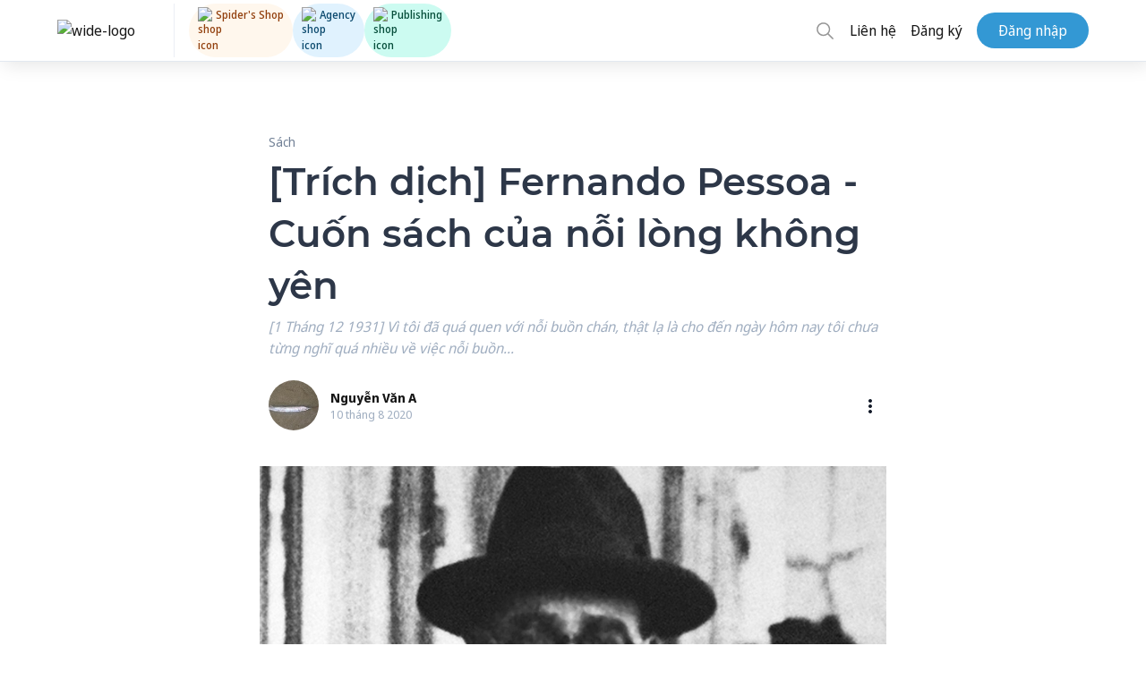

--- FILE ---
content_type: application/javascript; charset=UTF-8
request_url: https://spiderum.com/common-es2015.9334217406c259ab11e0.js
body_size: 10381
content:
(window.webpackJsonp=window.webpackJsonp||[]).push([[0],{"1gdk":function(e,t,n){"use strict";n.d(t,"a",(function(){return l}));var r=n("EM62"),i=n("2kYt"),o=n("AytR"),a=n("YtkY"),s=n("sEIs"),c=n("8Ev0"),u=n("wOF8");let l=(()=>{class e{constructor(e,t,n,r,i){this._platformId=e,this.document=t,this._router=n,this._auth=r,this._api=i,this.auth_spiderum=o.a.AUTH_SPIDERUM}canActivate(e,t){return this._api.tokenFetched?(this._auth.isAuthenticated()||(this.document.location.href=this.auth_spiderum+"sso?redirectUrl="+this.document.location.href),!0):this._auth.observableUser.pipe(Object(a.a)(e=>{if(e)return!0;Object(i.v)(this._platformId)&&location.assign(this.auth_spiderum+"sso?redirectUrl="+window.location.href)}))}}return e.\u0275fac=function(t){return new(t||e)(r.qc(r.P),r.qc(i.d),r.qc(s.c),r.qc(c.a),r.qc(u.a))},e.\u0275prov=r.cc({token:e,factory:e.\u0275fac,providedIn:"root"}),e})()},"2K0V":function(e,t,n){"use strict";n.d(t,"b",(function(){return i})),n.d(t,"a",(function(){return o})),n.d(t,"c",(function(){return a}));const r={left:{name:"left",icon:'<?xml version="1.0" encoding="utf-8"?>\n        \x3c!-- Generator: Adobe Illustrator 23.0.0, SVG Export Plug-In . SVG Version: 6.00 Build 0)  --\x3e\n        <svg height="17" width="17" version="1.1" id="Layer_1" xmlns="http://www.w3.org/2000/svg" xmlns:xlink="http://www.w3.org/1999/xlink" x="0px" y="0px"\n           viewBox="0 0 510.2 510.2" style="enable-background:new 0 0 510.2 510.2;" xml:space="preserve">\n        <g>\n          <path d="M37.1,221.5h344.1c12.7,0,23-10.3,23-22.9c0-12.7-10.3-22.9-23-22.9H37.1c-12.7,0-23,10.3-23,22.9\n            C14.2,211.2,24.4,221.5,37.1,221.5z"/>\n          <path d="M37.1,108.3h436c12.7,0,23-10.3,23-22.9s-10.3-22.9-23-22.9h-436c-12.7,0-23,10.3-23,22.9S24.4,108.3,37.1,108.3z"/>\n          <path d="M37.1,334.7h436c12.7,0,23-10.3,23-22.9c0-12.7-10.3-22.9-23-22.9h-436c-12.7,0-23,10.3-23,22.9\n            C14.2,324.4,24.4,334.7,37.1,334.7z"/>\n          <path d="M37.1,447.9h344.1c12.7,0,23-10.3,23-22.9c0-12.7-10.3-22.9-23-22.9H37.1c-12.7,0-23,10.3-23,22.9\n            C14.2,437.6,24.4,447.9,37.1,447.9z"/>\n        </g>\n        </svg>'},center:{name:"center",icon:'<?xml version="1.0" encoding="utf-8"?>\n        \x3c!-- Generator: Adobe Illustrator 23.0.0, SVG Export Plug-In . SVG Version: 6.00 Build 0)  --\x3e\n        <svg height="17" width="17" version="1.1" id="Layer_1" xmlns="http://www.w3.org/2000/svg" xmlns:xlink="http://www.w3.org/1999/xlink" x="0px" y="0px"\n           viewBox="0 0 510.2 510.2" style="enable-background:new 0 0 510.2 510.2;" xml:space="preserve">\n        <g>\n          <path d="M427.2,221.5H83.1c-12.7,0-23-10.3-23-22.9c0-12.7,10.3-22.9,23-22.9h344.1c12.7,0,23,10.3,23,22.9\n            C450.1,211.2,439.9,221.5,427.2,221.5z"/>\n          <path d="M473.1,108.3h-436c-12.7,0-23-10.3-23-22.9s10.3-22.9,23-22.9h436c12.7,0,23,10.3,23,22.9S485.8,108.3,473.1,108.3z"/>\n          <path d="M473.1,334.7h-436c-12.7,0-23-10.3-23-22.9c0-12.7,10.3-22.9,23-22.9h436c12.7,0,23,10.3,23,22.9\n            C496.1,324.4,485.8,334.7,473.1,334.7z"/>\n          <path d="M427.2,447.9H83.1c-12.7,0-23-10.3-23-22.9c0-12.7,10.3-22.9,23-22.9h344.1c12.7,0,23,10.3,23,22.9\n            C450.1,437.6,439.9,447.9,427.2,447.9z"/>\n        </g>\n        </svg>'},right:{name:"right",icon:'<?xml version="1.0" encoding="utf-8"?>\n        \x3c!-- Generator: Adobe Illustrator 23.0.0, SVG Export Plug-In . SVG Version: 6.00 Build 0)  --\x3e\n        <svg height="17" width="17" version="1.1" id="Layer_1" xmlns="http://www.w3.org/2000/svg" xmlns:xlink="http://www.w3.org/1999/xlink" x="0px" y="0px"\n           viewBox="0 0 510.2 510.2" style="enable-background:new 0 0 510.2 510.2;" xml:space="preserve">\n        <g>\n          <path d="M473.1,221.5H129c-12.7,0-23-10.3-23-22.9c0-12.7,10.3-22.9,23-22.9h344.1c12.7,0,23,10.3,23,22.9\n            C496.1,211.2,485.8,221.5,473.1,221.5z"/>\n          <path d="M473.1,108.3h-436c-12.7,0-23-10.3-23-22.9s10.3-22.9,23-22.9h436c12.7,0,23,10.3,23,22.9S485.8,108.3,473.1,108.3z"/>\n          <path d="M473.1,334.7h-436c-12.7,0-23-10.3-23-22.9c0-12.7,10.3-22.9,23-22.9h436c12.7,0,23,10.3,23,22.9\n            C496.1,324.4,485.8,334.7,473.1,334.7z"/>\n          <path d="M473.1,447.9H129c-12.7,0-23-10.3-23-22.9s10.3-22.9,23-22.9h344.1c12.7,0,23,10.3,23,22.9S485.8,447.9,473.1,447.9z"/>\n        </g>\n        </svg>'},justify:{name:"justify",icon:'<?xml version="1.0" encoding="UTF-8" standalone="no"?>\n        <!DOCTYPE svg PUBLIC "-//W3C//DTD SVG 1.1//EN" "http://www.w3.org/Graphics/SVG/1.1/DTD/svg11.dtd">\n        <svg version="1.1" xmlns="http://www.w3.org/2000/svg" xmlns:xlink="http://www.w3.org/1999/xlink" preserveAspectRatio="xMidYMid meet" viewBox="0 0 17 17" width="17" height="17"><defs><path d="M1.42 7.38C0.89 7.38 0.47 7.04 0.47 6.62C0.47 6.19 0.89 5.85 1.42 5.85C2.83 5.85 14.17 5.85 15.58 5.85C16.11 5.85 16.53 6.2 16.53 6.62C16.53 7.04 16.11 7.38 15.58 7.38C12.75 7.38 2.83 7.38 1.42 7.38Z" id="a1sJnwIRpT"></path><path d="M1.24 3.61C0.81 3.61 0.47 3.27 0.47 2.85C0.47 2.43 0.81 2.08 1.24 2.08C2.69 2.08 14.31 2.08 15.76 2.08C16.19 2.08 16.53 2.43 16.53 2.85C16.53 3.27 16.19 3.61 15.76 3.61C12.86 3.61 2.69 3.61 1.24 3.61Z" id="a5D3wAKxrI"></path><path d="M1.24 11.15C0.81 11.15 0.47 10.81 0.47 10.39C0.47 9.97 0.81 9.63 1.24 9.63C2.69 9.63 14.31 9.63 15.76 9.63C16.19 9.63 16.53 9.97 16.53 10.39C16.53 10.81 16.19 11.15 15.76 11.15C12.86 11.15 2.69 11.15 1.24 11.15Z" id="ajH3KQAW3"></path><path d="M1.42 14.92C0.89 14.92 0.47 14.58 0.47 14.16C0.47 13.74 0.89 13.4 1.42 13.4C2.83 13.4 14.17 13.4 15.58 13.4C16.11 13.4 16.53 13.74 16.53 14.16C16.53 14.58 16.11 14.92 15.58 14.92C12.75 14.92 2.83 14.92 1.42 14.92Z" id="hfhnEF6sh"></path></defs><g><g><g><use xlink:href="#a1sJnwIRpT" opacity="1" fill="currentColor" fill-opacity="1"></use><g><use xlink:href="#a1sJnwIRpT" opacity="1" fill-opacity="0" stroke="#000000" stroke-width="1" stroke-opacity="0"></use></g></g><g><use xlink:href="#a5D3wAKxrI" opacity="1" fill="currentColor" fill-opacity="1"></use><g><use xlink:href="#a5D3wAKxrI" opacity="1" fill-opacity="0" stroke="#000000" stroke-width="1" stroke-opacity="0"></use></g></g><g><use xlink:href="#ajH3KQAW3" opacity="1" fill="currentColor" fill-opacity="1"></use><g><use xlink:href="#ajH3KQAW3" opacity="1" fill-opacity="0" stroke="#000000" stroke-width="1" stroke-opacity="0"></use></g></g><g><use xlink:href="#hfhnEF6sh" opacity="1" fill="currentColor" fill-opacity="1"></use><g><use xlink:href="#hfhnEF6sh" opacity="1" fill-opacity="0" stroke="#000000" stroke-width="1" stroke-opacity="0"></use></g></g></g></g></svg>'}},i=r.left.name,o={alignmentButton:"alignment-button",settingsButtonActive:"alignment-button--active",alignment:{left:"ce-paragraph--left",center:"ce-paragraph--center",right:"ce-paragraph--right",justify:"ce-paragraph--justify"}},a=(e,t)=>{const n=document.createElement("div");return Object.values(r).map(r=>{const i=document.createElement("div");return i.classList.add("cdx-settings-button"),i.classList.add(o.alignmentButton),i.innerHTML=r.icon,i.classList.toggle(o.settingsButtonActive,r.name===e),n.appendChild(i),i.addEventListener("click",()=>{t(r.name),document.querySelectorAll(o.alignmentButton).forEach((e,t)=>{e.classList.remove(o.settingsButtonActive),i.classList.add(o.settingsButtonActive)})}),i}),n}},"4nKp":function(e,t,n){"use strict";n.d(t,"a",(function(){return o}));var r=n("EM62"),i=n("va5A");n("e7Al");let o=(()=>{class e{}return e.\u0275fac=function(t){return new(t||e)},e.\u0275mod=r.ec({type:e}),e.\u0275inj=r.dc({imports:[[i.a]]}),e})()},"5qun":function(e,t,n){"use strict";n.d(t,"b",(function(){return p})),n.d(t,"a",(function(){return h}));var r=n("vobO"),i=n("EM62"),o=n("AytR"),a=n("ZTXN"),s=n("IdLP"),c=n("J+dc"),u=n("peLq"),l=n("wOF8"),d=n("6LU3"),f=n("8Ev0");const p={behance:{display_name:"Behance",icon:"fa-behance",name:"behance"},dribbble:{display_name:"Dribbble",icon:"fa-dribbble",name:"dribbble"},facebook:{display_name:"Facebook",icon:"fa-facebook-square",name:"facebook"},flickr:{display_name:"Flickr",icon:"fa-flickr",name:"flickr"},github:{display_name:"Github",icon:"fa-github",name:"github"},gitlab:{display_name:"Gitlab",icon:"fa-gitlab",name:"gitlab"},googlePlus:{display_name:"Google+",icon:"fa-google-plus",name:"googlePlus"},instagram:{display_name:"Instagram",icon:"fa-instagram",name:"instagram"},linkedin:{display_name:"LinkedIn",icon:"fa-linkedin",name:"linkedin"},pinterest:{display_name:"Pinterest",icon:"fa-pinterest",name:"pinterest"},quora:{display_name:"Quora",icon:"fa-quora",name:"quora"},reddit:{display_name:"Reddit",icon:"fa-reddit-alien",name:"reddit"},skype:{display_name:"Skype",icon:"fa-skype",name:"skype"},soundcloud:{display_name:"Soundcloud",icon:"fa-soundcloud",name:"soundcloud"},tumblr:{display_name:"Tumblr",icon:"fa-tumblr",name:"tumblr"},twitter:{display_name:"Twitter",icon:"fa-twitter",name:"twitter"},youtube:{display_name:"Youtube",icon:"fa-youtube",name:"youtube"},website:{display_name:"Website",icon:"fa-globe",name:"website"}};let h=(()=>{class e{constructor(e,t,n,r){this._api=e,this._cookieService=t,this._auth=n,this._http=r,this.retrievedProfile$=new a.a,this.userProfileUpdated$=new a.a,this.userBioUpdated$=new a.a}getUsernameFromCookies(){var e;return this._currentUserData=this._auth.user,null===(e=this._currentUserData)||void 0===e?void 0:e.name}getCurrentUserProfile(){const e=this.getUsernameFromCookies();e&&this._api.get(`api/v2/user/getUserNumberDataInfo?profile_name=${e}`).pipe(Object(c.a)(1)).subscribe(e=>{this._userProfile=e,this.retrievedProfile$.next(Object.assign({},this._userProfile))},e=>{console.log(e)})}checkCustomDomain(e){return this._api.get("api/v2/user/checkCustomDomain?profile_name="+e)}updateUserProfile(e){return this._api.post("api/v2/user/updateUserProfile",e)}updateUserEmail(e,t){return this._api.post("api/v2/user/updateUserEmail",{email:e,confirmPassword:t})}updateUserPassword(e,t,n){return this._api.post("api/v2/user/updateUserPassword",{oldPassword:e,newPassword:t,confirmNewPassword:n})}updateUserSetting(e){return console.log("data",e),this._api.post("api/v2/user/updateUserSetting",e)}updateUserBio(e){return this._api.post("api/v2/user/updateUserBio",e)}upload(e,t){return s.a.create(n=>{const r=new FormData,i=new XMLHttpRequest;for(let e=0;e<t.length;e++)r.append("linkupload",t[e],t[e].name);i.onreadystatechange=()=>{4===i.readyState&&(200===i.status?(n.next(JSON.parse(i.response)),n.complete()):n.error(i.response))},i.upload.onprogress=e=>{},i.open("POST",e,!0);const o=this._cookieService.get(u.a.AUTH_TOKEN_KEY);o&&i.setRequestHeader("Authorization","Bearer "+o),i.send(r)})}disconnectFacebook(){const e=this._cookieService.get(u.a.AUTH_TOKEN_KEY),t=`${o.a.AUTH_SPIDERUM}facebook/disconnect`;let n=new r.d;return e&&(n=n.set("Authorization","Bearer "+e)),this._http.post(t,{},{headers:n})}connectFacebook(e){const t=this._cookieService.get(u.a.AUTH_TOKEN_KEY),n=`${o.a.AUTH_SPIDERUM}facebook/connect`;let i=new r.d({});return t&&(i=i.set("Authorization","Bearer "+t)),this._http.post(n,{access_token:e},{headers:i})}}return e.\u0275fac=function(t){return new(t||e)(i.qc(l.a),i.qc(d.a),i.qc(f.a),i.qc(r.b))},e.\u0275prov=i.cc({token:e,factory:e.\u0275fac}),e})()},ABdC:function(e,t,n){"use strict";n.d(t,"b",(function(){return r})),n.d(t,"a",(function(){return i}));const r=(e,t=null,n={})=>{const r=document.createElement(e);return Array.isArray(t)?r.classList.add(...t):t&&r.classList.add(t),Object.keys(n).forEach(e=>{r[e]=n[e]}),r},i=({appName:e,author:t,profileLink:n})=>{const i=r("div","unsplash__image-credits"),o=r("div",null,{innerHTML:"by ",style:"display: inline;"}),a=r("a","",{href:`${n}?utm_source=${e}&utm_medium=referral`,innerHTML:t,target:"_blank"}),s=r("div",null,{innerHTML:" on ",style:"display: inline;"}),c=r("a","",{href:`https://unsplash.com/?utm_source=${e}&utm_medium=referral`,innerHTML:"Unsplash",target:"_blank"});return i.appendChild(o),i.appendChild(a),i.appendChild(s),i.appendChild(c),i}},PnC4:function(e,t,n){"use strict";n.d(t,"a",(function(){return r}));const r=[{name:"dockLeft",icon:'<svg version="1.1" id="Layer_1" xmlns="http://www.w3.org/2000/svg" xmlns:xlink="http://www.w3.org/1999/xlink" x="0px" y="0px"\n    width="25" height="25" viewBox="0 0 500 500" style="enable-background:new 0 0 500 500;" xml:space="preserve">\n<path d="M287.8,89c-0.1,0-0.3,0-0.4,0c-8.6,0.1-15.5,7.2-15.4,15.8c0.1,8.6,7.2,15.5,15.8,15.4h155.1c0.1,0,0.3,0,0.4,0\n\tc8.6-0.1,15.5-7.2,15.4-15.8c-0.1-8.6-7.2-15.5-15.8-15.4H287.8z M180,131.8c-6.4,0-12.5,2.6-16.5,7.2c-3.6,4-5.6,9.3-5.6,14.9\n\tc0,5.6,2,10.9,5.6,14.9c4.1,4.6,10.1,7.2,16.5,7.2s12.5-2.6,16.5-7.2c3.6-4,5.6-9.3,5.6-14.9c0-5.6-2-10.9-5.6-14.9\n\tC192.5,134.4,186.5,131.8,180,131.8z M177.6,151.9c0.7-0.8,1.8-1.3,2.4-1.3c0.6,0.1,1.7,0.5,2.4,1.3c0.4,0.4,0.9,1.1,0.9,2\n\ts-0.5,1.5-0.9,2c-0.7,0.8-1.8,1.3-2.4,1.3c-0.6-0.1-1.7-0.5-2.4-1.3c-0.4-0.4-0.9-1.1-0.9-2S177.2,152.4,177.6,151.9z M208.3,89\n\tH78.1c-20.2,0-36.6,16.4-36.6,36.6v130.2c0,20.2,16.4,36.6,36.6,36.6h130.2c20.2,0,36.6-16.4,36.6-36.6V125.7\n\tC244.9,105.4,228.5,89,208.3,89z M213.3,213.3L196,196.6l-0.5-0.5c-5.5-5.3-12.6-8.2-20.2-8.2c-7.6,0-14.8,2.9-20.2,8.2l-5.1,4.9\n\tl-26.6-25.7c-5.5-5.3-12.6-8.2-20.2-8.2c-7.5,0-14.6,2.9-20.1,8l-10.1,9.7v-59.3c0-2.9,2.2-5,5-5h130.2c2.9,0,5,2.2,5,5V213.3z\n\t M73.1,228.9l30.1-29.1l24.1,23.3l-39.1,37.8H78.1c-2.9,0-5-2.2-5-5V228.9z M57.5,322.4c-0.1,0-0.3,0-0.4,0\n\tc-8.6,0.1-15.5,7.2-15.4,15.8s7.2,15.5,15.8,15.4h385.4c0.1,0,0.3,0,0.4,0c8.6-0.1,15.5-7.2,15.4-15.8c-0.1-8.6-7.2-15.5-15.8-15.4\n\tH57.5z M57.5,379.8c-0.1,0-0.3,0-0.4,0c-8.6,0.1-15.5,7.2-15.4,15.8c0.1,8.6,7.2,15.5,15.8,15.4h385.4c0.1,0,0.3,0,0.4,0\n\tc8.6-0.1,15.5-7.2,15.4-15.8c-0.1-8.6-7.2-15.5-15.8-15.4H57.5z M287.8,150c-0.1,0-0.3,0-0.4,0c-8.6,0.1-15.5,7.2-15.4,15.8\n\tc0.1,8.6,7.2,15.5,15.8,15.4h155.1c0.1,0,0.3,0,0.4,0c8.6-0.1,15.5-7.2,15.4-15.8c-0.1-8.6-7.2-15.5-15.8-15.4H287.8z M287.8,262\n\tc-0.1,0-0.3,0-0.4,0c-8.6,0.1-15.5,7.2-15.4,15.8c0.1,8.6,7.2,15.5,15.8,15.4h155.1c0.1,0,0.3,0,0.4,0c8.6-0.1,15.5-7.2,15.4-15.8\n\tc-0.1-8.6-7.2-15.5-15.8-15.4H287.8z M287.8,207c-0.1,0-0.3,0-0.4,0c-8.6,0.1-15.5,7.2-15.4,15.8c0.1,8.6,7.2,15.5,15.8,15.4h155.1\n\tc0.1,0,0.3,0,0.4,0c8.6-0.1,15.5-7.2,15.4-15.8c-0.1-8.6-7.2-15.5-15.8-15.4H287.8z"/>\n</svg>\n',title:"C\u0103n tr\xe1i"},{name:"stretched",icon:'<svg width="25" height="25" fill="#000000" xmlns="http://www.w3.org/2000/svg"  viewBox="0 0 48 48"><path d="M 11.5 6 C 8.4802259 6 6 8.4802259 6 11.5 L 6 17.5 A 1.50015 1.50015 0 1 0 9 17.5 L 9 11.5 C 9 10.101774 10.101774 9 11.5 9 L 17.5 9 A 1.50015 1.50015 0 1 0 17.5 6 L 11.5 6 z M 30.5 6 A 1.50015 1.50015 0 1 0 30.5 9 L 36.5 9 C 37.898226 9 39 10.101774 39 11.5 L 39 17.5 A 1.50015 1.50015 0 1 0 42 17.5 L 42 11.5 C 42 8.4802259 39.519774 6 36.5 6 L 30.5 6 z M 7.4765625 28.978516 A 1.50015 1.50015 0 0 0 6 30.5 L 6 36.5 C 6 39.519774 8.4802259 42 11.5 42 L 17.5 42 A 1.50015 1.50015 0 1 0 17.5 39 L 11.5 39 C 10.101774 39 9 37.898226 9 36.5 L 9 30.5 A 1.50015 1.50015 0 0 0 7.4765625 28.978516 z M 40.476562 28.978516 A 1.50015 1.50015 0 0 0 39 30.5 L 39 36.5 C 39 37.898226 37.898226 39 36.5 39 L 30.5 39 A 1.50015 1.50015 0 1 0 30.5 42 L 36.5 42 C 39.519774 42 42 39.519774 42 36.5 L 42 30.5 A 1.50015 1.50015 0 0 0 40.476562 28.978516 z"/></svg>',title:"K\xe9o d\xe0i"},{name:"expanded",icon:'<svg width="20" height="20" viewBox="0 0 17 10" xmlns="http://www.w3.org/2000/svg"><path d="M13.568 5.925H4.056l1.703 1.703a1.125 1.125 0 0 1-1.59 1.591L.962 6.014A1.069 1.069 0 0 1 .588 4.26L4.38.469a1.069 1.069 0 0 1 1.512 1.511L4.084 3.787h9.606l-1.85-1.85a1.069 1.069 0 1 1 1.512-1.51l3.792 3.791a1.069 1.069 0 0 1-.475 1.788L13.514 9.16a1.125 1.125 0 0 1-1.59-1.591l1.644-1.644z"/></svg>',title:"M\u1edf r\u1ed9ng"},{name:"dockRight",icon:'<svg version="1.1" id="Layer_1" xmlns="http://www.w3.org/2000/svg" xmlns:xlink="http://www.w3.org/1999/xlink" x="0px" y="0px"\n    width="25" height="25" viewBox="0 0 500 500" style="enable-background:new 0 0 500 500;" xml:space="preserve">\n   <path d="M57.3,89c-8.6-0.1-15.7,6.8-15.8,15.4c-0.1,8.6,6.8,15.7,15.4,15.8c0.1,0,0.3,0,0.4,0h155.1c8.6,0.1,15.7-6.8,15.8-15.4\n     s-6.8-15.7-15.4-15.8c-0.1,0-0.3,0-0.4,0H57.3z M393.9,131.8c-6.4,0-12.5,2.6-16.5,7.2c-3.6,4-5.6,9.3-5.6,14.9\n     c0,5.6,2,10.9,5.6,14.9c4.1,4.6,10.1,7.2,16.5,7.2s12.5-2.6,16.5-7.2c3.6-4,5.6-9.3,5.6-14.9c0-5.6-2-10.9-5.6-14.9\n     C406.3,134.4,400.3,131.8,393.9,131.8z M391.4,151.9c0.7-0.8,1.8-1.3,2.4-1.3c0.6,0.1,1.7,0.5,2.4,1.3c0.4,0.4,0.9,1.1,0.9,2\n     s-0.5,1.5-0.9,2c-0.7,0.8-1.8,1.3-2.4,1.3c-0.6-0.1-1.7-0.5-2.4-1.3c-0.4-0.4-0.9-1.1-0.9-2S391,152.4,391.4,151.9z M422.1,89H291.9\n     c-20.2,0-36.6,16.4-36.6,36.6v130.2c0,20.2,16.4,36.6,36.6,36.6h130.2c20.2,0,36.6-16.4,36.6-36.6V125.7\n     C458.8,105.4,442.3,89,422.1,89z M427.1,213.3l-17.3-16.7l-0.5-0.5c-5.5-5.3-12.6-8.2-20.2-8.2c-7.6,0-14.8,2.9-20.2,8.2l-5.1,4.9\n     l-26.6-25.7c-5.5-5.3-12.6-8.2-20.2-8.2c-7.5,0-14.6,2.9-20.1,8l-10.1,9.7v-59.3c0-2.9,2.2-5,5-5h130.2c2.9,0,5,2.2,5,5V213.3z\n      M286.9,228.9l30.1-29.1l24.1,23.3L302,260.9h-10.1c-2.9,0-5-2.2-5-5V228.9z M57.3,322.4c-8.6-0.1-15.7,6.8-15.8,15.4\n     c-0.1,8.6,6.8,15.7,15.4,15.8c0.1,0,0.3,0,0.4,0h385.4c8.6,0.1,15.7-6.8,15.8-15.4c0.1-8.6-6.8-15.7-15.4-15.8c-0.1,0-0.3,0-0.4,0\n     H57.3z M57.3,379.8c-8.6-0.1-15.7,6.8-15.8,15.4c-0.1,8.6,6.8,15.7,15.4,15.8c0.1,0,0.3,0,0.4,0h385.4c8.6,0.1,15.7-6.8,15.8-15.4\n     c0.1-8.6-6.8-15.7-15.4-15.8c-0.1,0-0.3,0-0.4,0H57.3z M57.3,150c-8.6-0.1-15.7,6.8-15.8,15.4c-0.1,8.6,6.8,15.7,15.4,15.8\n     c0.1,0,0.3,0,0.4,0h155.1c8.6,0.1,15.7-6.8,15.8-15.4s-6.8-15.7-15.4-15.8c-0.1,0-0.3,0-0.4,0H57.3z M57.3,262\n     c-8.6-0.1-15.7,6.8-15.8,15.4c-0.1,8.6,6.8,15.7,15.4,15.8c0.1,0,0.3,0,0.4,0h155.1c8.6,0.1,15.7-6.8,15.8-15.4\n     c0.1-8.6-6.8-15.7-15.4-15.8c-0.1,0-0.3,0-0.4,0H57.3z M57.3,207c-8.6-0.1-15.7,6.8-15.8,15.4c-0.1,8.6,6.8,15.7,15.4,15.8\n     c0.1,0,0.3,0,0.4,0h155.1c8.6,0.1,15.7-6.8,15.8-15.4s-6.8-15.7-15.4-15.8c-0.1,0-0.3,0-0.4,0H57.3z"/>\n   </svg>\n   ',title:"C\u0103n ph\u1ea3i"}]},"b+rY":function(e,t,n){"use strict";var r=n("EM62"),i=n("peLq"),o=n("IdLP"),a=n("SyZG"),s=n("wOF8"),c=n("6LU3");t.a=(()=>{class e{constructor(e,t){this._api=e,this._cookieService=t,this._baseUrlv1="",this._baseUrlv2="",this._baseUrlv1=a.a,this._baseUrlv2=a.b}upload(e,t){return o.a.create(n=>{const r=new FormData,o=new XMLHttpRequest;r.append("linkupload",t,t.name),o.onreadystatechange=()=>{4===o.readyState&&(200===o.status?(n.next(JSON.parse(o.response)),n.complete()):n.error(o.response))},o.upload.onprogress=e=>{},o.open("POST",e,!0);const a=this._cookieService.get(i.a.AUTH_TOKEN_KEY);a&&o.setRequestHeader("Authorization","Bearer "+a),o.send(r)})}getCategoryWithTags(){return this._api.get(this._baseUrlv1+"category/list/tags")}getTags(e){return this._api.get(this._baseUrlv2+`tag/search/${e}`)}createPost(e){return this._api.post(this._baseUrlv1+"post/create",e)}editPost(e){return this._api.post(this._baseUrlv1+"post/edit",e)}saveDraft(e){return this._api.post(this._baseUrlv2+(e._id?"draft/save-draft":"draft/create-draft"),e)}removeDraft(e){return this._api.post(this._baseUrlv2+`draft/delete-draft?draft_id=${e}`,{})}scrapeUrl(e){return this._api.post(this._baseUrlv1+"media/scrapping",{url:e})}getVideoDataById(e){return this._api.get(this._baseUrlv1+`youtube/id/${e}`)}importYoutube(e,t){return this._api.post(this._baseUrlv1+"post/importYoutubeLink",Object.assign({post_id:e},t))}}return e.\u0275fac=function(t){return new(t||e)(r.qc(s.a),r.qc(c.a))},e.\u0275prov=r.cc({token:e,factory:e.\u0275fac}),e})()},nVfl:function(e,t,n){"use strict";n.d(t,"a",(function(){return o}));var r=n("ABdC"),i=n("PnC4");class o{constructor({api:e,actions:t,onChange:n}){this.api=e,this.actions=t,this.onChange=n,this.buttons=[]}static get tunes(){return i.a}get CSS(){return{wrapper:"",buttonBase:this.api.styles.settingsButton,button:"image-tool__tune",buttonActive:this.api.styles.settingsButtonActive,imgSetting:"btn-settings--image",btnSetting:"btn-setting",focusedBlock:"ce-block--focused",disable:"btn-setting__disabled"}}render(e){const t=Object(r.b)("div",this.CSS.wrapper);return this.buttons=[],o.tunes.concat(this.actions).forEach(n=>{const i=this.api.i18n.t(n.title),o=Object(r.b)("div",[this.CSS.buttonBase,this.CSS.button],{innerHTML:n.icon,title:i});o.addEventListener("click",()=>{this.tuneClicked(n.name)}),o.dataset.tune=n.name,o.classList.toggle(this.CSS.buttonActive,e[n.name]),this.buttons.push(o),this.api.tooltip.onHover(o,i,{placement:"top"}),t.appendChild(o)}),t}tuneClicked(e){this.buttons.forEach(t=>{t.dataset.tune!==e&&t.classList.contains(this.CSS.buttonActive)&&(t.classList.remove(this.CSS.buttonActive),this.onChange(t.dataset.tune))});const t=this.buttons.find(t=>t.dataset.tune===e);t.classList.toggle(this.CSS.buttonActive,!t.classList.contains(this.CSS.buttonActive)),this.onChange(e)}}},"vV/h":function(e,t,n){window,e.exports=function(e){var t={};function n(r){if(t[r])return t[r].exports;var i=t[r]={i:r,l:!1,exports:{}};return e[r].call(i.exports,i,i.exports,n),i.l=!0,i.exports}return n.m=e,n.c=t,n.d=function(e,t,r){n.o(e,t)||Object.defineProperty(e,t,{enumerable:!0,get:r})},n.r=function(e){"undefined"!=typeof Symbol&&Symbol.toStringTag&&Object.defineProperty(e,Symbol.toStringTag,{value:"Module"}),Object.defineProperty(e,"__esModule",{value:!0})},n.t=function(e,t){if(1&t&&(e=n(e)),8&t)return e;if(4&t&&"object"==typeof e&&e&&e.__esModule)return e;var r=Object.create(null);if(n.r(r),Object.defineProperty(r,"default",{enumerable:!0,value:e}),2&t&&"string"!=typeof e)for(var i in e)n.d(r,i,(function(t){return e[t]}).bind(null,i));return r},n.n=function(e){var t=e&&e.__esModule?function(){return e.default}:function(){return e};return n.d(t,"a",t),t},n.o=function(e,t){return Object.prototype.hasOwnProperty.call(e,t)},n.p="",n(n.s=3)}([function(e,t){var n;n=function(){return this}();try{n=n||new Function("return this")()}catch(e){"object"==typeof window&&(n=window)}e.exports=n},function(e,t,n){"use strict";(function(e){var r=n(2),i=setTimeout;function o(){}function a(e){if(!(this instanceof a))throw new TypeError("Promises must be constructed via new");if("function"!=typeof e)throw new TypeError("not a function");this._state=0,this._handled=!1,this._value=void 0,this._deferreds=[],f(e,this)}function s(e,t){for(;3===e._state;)e=e._value;0!==e._state?(e._handled=!0,a._immediateFn((function(){var n=1===e._state?t.onFulfilled:t.onRejected;if(null!==n){var r;try{r=n(e._value)}catch(e){return void u(t.promise,e)}c(t.promise,r)}else(1===e._state?c:u)(t.promise,e._value)}))):e._deferreds.push(t)}function c(e,t){try{if(t===e)throw new TypeError("A promise cannot be resolved with itself.");if(t&&("object"==typeof t||"function"==typeof t)){var n=t.then;if(t instanceof a)return e._state=3,e._value=t,void l(e);if("function"==typeof n)return void f((r=n,i=t,function(){r.apply(i,arguments)}),e)}e._state=1,e._value=t,l(e)}catch(t){u(e,t)}var r,i}function u(e,t){e._state=2,e._value=t,l(e)}function l(e){2===e._state&&0===e._deferreds.length&&a._immediateFn((function(){e._handled||a._unhandledRejectionFn(e._value)}));for(var t=0,n=e._deferreds.length;t<n;t++)s(e,e._deferreds[t]);e._deferreds=null}function d(e,t,n){this.onFulfilled="function"==typeof e?e:null,this.onRejected="function"==typeof t?t:null,this.promise=n}function f(e,t){var n=!1;try{e((function(e){n||(n=!0,c(t,e))}),(function(e){n||(n=!0,u(t,e))}))}catch(e){if(n)return;n=!0,u(t,e)}}a.prototype.catch=function(e){return this.then(null,e)},a.prototype.then=function(e,t){var n=new this.constructor(o);return s(this,new d(e,t,n)),n},a.prototype.finally=r.a,a.all=function(e){return new a((function(t,n){if(!e||void 0===e.length)throw new TypeError("Promise.all accepts an array");var r=Array.prototype.slice.call(e);if(0===r.length)return t([]);var i=r.length;function o(e,a){try{if(a&&("object"==typeof a||"function"==typeof a)){var s=a.then;if("function"==typeof s)return void s.call(a,(function(t){o(e,t)}),n)}r[e]=a,0==--i&&t(r)}catch(e){n(e)}}for(var a=0;a<r.length;a++)o(a,r[a])}))},a.resolve=function(e){return e&&"object"==typeof e&&e.constructor===a?e:new a((function(t){t(e)}))},a.reject=function(e){return new a((function(t,n){n(e)}))},a.race=function(e){return new a((function(t,n){for(var r=0,i=e.length;r<i;r++)e[r].then(t,n)}))},a._immediateFn="function"==typeof e&&function(t){e(t)}||function(e){i(e,0)},a._unhandledRejectionFn=function(e){"undefined"!=typeof console&&console&&console.warn("Possible Unhandled Promise Rejection:",e)},t.a=a}).call(this,n(5).setImmediate)},function(e,t,n){"use strict";t.a=function(e){var t=this.constructor;return this.then((function(n){return t.resolve(e()).then((function(){return n}))}),(function(n){return t.resolve(e()).then((function(){return t.reject(n)}))}))}},function(e,t,n){"use strict";function r(e){return(r="function"==typeof Symbol&&"symbol"==typeof Symbol.iterator?function(e){return typeof e}:function(e){return e&&"function"==typeof Symbol&&e.constructor===Symbol&&e!==Symbol.prototype?"symbol":typeof e})(e)}n(4);var i,o,a,s,c,u,l,d=n(8),f=(o=function(e){return new Promise((function(t,n){e=s(e),(e=c(e)).beforeSend&&e.beforeSend();var r=window.XMLHttpRequest?new window.XMLHttpRequest:new window.ActiveXObject("Microsoft.XMLHTTP");r.open(e.method,e.url),r.setRequestHeader("X-Requested-With","XMLHttpRequest"),Object.keys(e.headers).forEach((function(t){r.setRequestHeader(t,e.headers[t])}));var i=e.ratio;r.upload.addEventListener("progress",(function(t){var n=Math.round(t.loaded/t.total*100),r=Math.ceil(n*i/100);e.progress(Math.min(r,100))}),!1),r.addEventListener("progress",(function(t){var n=Math.round(t.loaded/t.total*100),r=Math.ceil(n*(100-i)/100)+i;e.progress(Math.min(r,100))}),!1),r.onreadystatechange=function(){if(4===r.readyState){var e=r.response;try{e=JSON.parse(e)}catch(e){}var i=d.parseHeaders(r.getAllResponseHeaders()),o={body:e,code:r.status,headers:i};l(r.status)?t(o):n(o)}},r.send(e.data)}))},a=function(e){return e.method="POST",o(e)},s=function(){var e=arguments.length>0&&void 0!==arguments[0]?arguments[0]:{};if(e.url&&"string"!=typeof e.url)throw new Error("Url must be a string");if(e.url=e.url||"",e.method&&"string"!=typeof e.method)throw new Error("`method` must be a string or null");if(e.method=e.method?e.method.toUpperCase():"GET",e.headers&&"object"!==r(e.headers))throw new Error("`headers` must be an object or null");if(e.headers=e.headers||{},e.type&&("string"!=typeof e.type||!Object.values(i).includes(e.type)))throw new Error("`type` must be taken from module's \xabcontentType\xbb library");if(e.progress&&"function"!=typeof e.progress)throw new Error("`progress` must be a function or null");if(e.progress=e.progress||function(e){},e.beforeSend=e.beforeSend||function(e){},e.ratio&&"number"!=typeof e.ratio)throw new Error("`ratio` must be a number");if(e.ratio<0||e.ratio>100)throw new Error("`ratio` must be in a 0-100 interval");if(e.ratio=e.ratio||90,e.accept&&"string"!=typeof e.accept)throw new Error("`accept` must be a string with a list of allowed mime-types");if(e.accept=e.accept||"*/*",e.multiple&&"boolean"!=typeof e.multiple)throw new Error("`multiple` must be a true or false");if(e.multiple=e.multiple||!1,e.fieldName&&"string"!=typeof e.fieldName)throw new Error("`fieldName` must be a string");return e.fieldName=e.fieldName||"files",e},c=function(e){switch(e.method){case"GET":var t=u(e.data,i.URLENCODED);delete e.data,e.url=/\?/.test(e.url)?e.url+"&"+t:e.url+"?"+t;break;case"POST":case"PUT":case"DELETE":case"UPDATE":var n=function(){return(arguments.length>0&&void 0!==arguments[0]?arguments[0]:{}).type||i.JSON}(e);(d.isFormData(e.data)||d.isFormElement(e.data))&&(n=i.FORM),e.data=u(e.data,n),n!==f.contentType.FORM&&(e.headers["content-type"]=n)}return e},u=function(){var e=arguments.length>0&&void 0!==arguments[0]?arguments[0]:{};switch(arguments.length>1?arguments[1]:void 0){case i.URLENCODED:return d.urlEncode(e);case i.JSON:return d.jsonEncode(e);case i.FORM:return d.formEncode(e);default:return e}},l=function(e){return e>=200&&e<300},{contentType:i={URLENCODED:"application/x-www-form-urlencoded; charset=utf-8",FORM:"multipart/form-data",JSON:"application/json; charset=utf-8"},request:o,get:function(e){return e.method="GET",o(e)},post:a,transport:function(e){return e=s(e),d.selectFiles(e).then((function(t){for(var n=new FormData,r=0;r<t.length;r++)n.append(e.fieldName,t[r],t[r].name);d.isObject(e.data)&&Object.keys(e.data).forEach((function(t){n.append(t,e.data[t])}));var i=e.beforeSend;return e.beforeSend=function(){return i(t)},e.data=n,a(e)}))},selectFiles:function(e){return delete(e=s(e)).beforeSend,d.selectFiles(e)}});e.exports=f},function(e,t,n){"use strict";n.r(t);var r=n(1);window.Promise=window.Promise||r.a},function(e,t,n){(function(e){var r=void 0!==e&&e||"undefined"!=typeof self&&self||window,i=Function.prototype.apply;function o(e,t){this._id=e,this._clearFn=t}t.setTimeout=function(){return new o(i.call(setTimeout,r,arguments),clearTimeout)},t.setInterval=function(){return new o(i.call(setInterval,r,arguments),clearInterval)},t.clearTimeout=t.clearInterval=function(e){e&&e.close()},o.prototype.unref=o.prototype.ref=function(){},o.prototype.close=function(){this._clearFn.call(r,this._id)},t.enroll=function(e,t){clearTimeout(e._idleTimeoutId),e._idleTimeout=t},t.unenroll=function(e){clearTimeout(e._idleTimeoutId),e._idleTimeout=-1},t._unrefActive=t.active=function(e){clearTimeout(e._idleTimeoutId);var t=e._idleTimeout;t>=0&&(e._idleTimeoutId=setTimeout((function(){e._onTimeout&&e._onTimeout()}),t))},n(6),t.setImmediate="undefined"!=typeof self&&self.setImmediate||void 0!==e&&e.setImmediate||this&&this.setImmediate,t.clearImmediate="undefined"!=typeof self&&self.clearImmediate||void 0!==e&&e.clearImmediate||this&&this.clearImmediate}).call(this,n(0))},function(e,t,n){(function(e,t){!function(e,n){"use strict";if(!e.setImmediate){var r,i,o,a,s,c=1,u={},l=!1,d=e.document,f=Object.getPrototypeOf&&Object.getPrototypeOf(e);f=f&&f.setTimeout?f:e,"[object process]"==={}.toString.call(e.process)?r=function(e){t.nextTick((function(){h(e)}))}:function(){if(e.postMessage&&!e.importScripts){var t=!0,n=e.onmessage;return e.onmessage=function(){t=!1},e.postMessage("","*"),e.onmessage=n,t}}()?(a="setImmediate$"+Math.random()+"$",s=function(t){t.source===e&&"string"==typeof t.data&&0===t.data.indexOf(a)&&h(+t.data.slice(a.length))},e.addEventListener?e.addEventListener("message",s,!1):e.attachEvent("onmessage",s),r=function(t){e.postMessage(a+t,"*")}):e.MessageChannel?((o=new MessageChannel).port1.onmessage=function(e){h(e.data)},r=function(e){o.port2.postMessage(e)}):d&&"onreadystatechange"in d.createElement("script")?(i=d.documentElement,r=function(e){var t=d.createElement("script");t.onreadystatechange=function(){h(e),t.onreadystatechange=null,i.removeChild(t),t=null},i.appendChild(t)}):r=function(e){setTimeout(h,0,e)},f.setImmediate=function(e){"function"!=typeof e&&(e=new Function(""+e));for(var t=new Array(arguments.length-1),n=0;n<t.length;n++)t[n]=arguments[n+1];return u[c]={callback:e,args:t},r(c),c++},f.clearImmediate=p}function p(e){delete u[e]}function h(e){if(l)setTimeout(h,0,e);else{var t=u[e];if(t){l=!0;try{!function(e){var t=e.callback,n=e.args;switch(n.length){case 0:t();break;case 1:t(n[0]);break;case 2:t(n[0],n[1]);break;case 3:t(n[0],n[1],n[2]);break;default:t.apply(void 0,n)}}(t)}finally{p(e),l=!1}}}}}("undefined"==typeof self?void 0===e?this:e:self)}).call(this,n(0),n(7))},function(e,t){var n,r,i=e.exports={};function o(){throw new Error("setTimeout has not been defined")}function a(){throw new Error("clearTimeout has not been defined")}function s(e){if(n===setTimeout)return setTimeout(e,0);if((n===o||!n)&&setTimeout)return n=setTimeout,setTimeout(e,0);try{return n(e,0)}catch(t){try{return n.call(null,e,0)}catch(t){return n.call(this,e,0)}}}!function(){try{n="function"==typeof setTimeout?setTimeout:o}catch(e){n=o}try{r="function"==typeof clearTimeout?clearTimeout:a}catch(e){r=a}}();var c,u=[],l=!1,d=-1;function f(){l&&c&&(l=!1,c.length?u=c.concat(u):d=-1,u.length&&p())}function p(){if(!l){var e=s(f);l=!0;for(var t=u.length;t;){for(c=u,u=[];++d<t;)c&&c[d].run();d=-1,t=u.length}c=null,l=!1,function(e){if(r===clearTimeout)return clearTimeout(e);if((r===a||!r)&&clearTimeout)return r=clearTimeout,clearTimeout(e);try{r(e)}catch(t){try{return r.call(null,e)}catch(t){return r.call(this,e)}}}(e)}}function h(e,t){this.fun=e,this.array=t}function m(){}i.nextTick=function(e){var t=new Array(arguments.length-1);if(arguments.length>1)for(var n=1;n<arguments.length;n++)t[n-1]=arguments[n];u.push(new h(e,t)),1!==u.length||l||s(p)},h.prototype.run=function(){this.fun.apply(null,this.array)},i.title="browser",i.browser=!0,i.env={},i.argv=[],i.version="",i.versions={},i.on=m,i.addListener=m,i.once=m,i.off=m,i.removeListener=m,i.removeAllListeners=m,i.emit=m,i.prependListener=m,i.prependOnceListener=m,i.listeners=function(e){return[]},i.binding=function(e){throw new Error("process.binding is not supported")},i.cwd=function(){return"/"},i.chdir=function(e){throw new Error("process.chdir is not supported")},i.umask=function(){return 0}},function(e,t,n){function r(e,t){for(var n=0;n<t.length;n++){var r=t[n];r.enumerable=r.enumerable||!1,r.configurable=!0,"value"in r&&(r.writable=!0),Object.defineProperty(e,r.key,r)}}var i=n(9);e.exports=function(){function e(){!function(e,t){if(!(e instanceof t))throw new TypeError("Cannot call a class as a function")}(this,e)}var t,n;return t=e,(n=[{key:"urlEncode",value:function(e){return i(e)}},{key:"jsonEncode",value:function(e){return JSON.stringify(e)}},{key:"formEncode",value:function(e){if(this.isFormData(e))return e;if(this.isFormElement(e))return new FormData(e);if(this.isObject(e)){var t=new FormData;return Object.keys(e).forEach((function(n){t.append(n,e[n])})),t}throw new Error("`data` must be an instance of Object, FormData or <FORM> HTMLElement")}},{key:"isObject",value:function(e){return"[object Object]"===Object.prototype.toString.call(e)}},{key:"isFormData",value:function(e){return e instanceof FormData}},{key:"isFormElement",value:function(e){return e instanceof HTMLFormElement}},{key:"selectFiles",value:function(){var e=arguments.length>0&&void 0!==arguments[0]?arguments[0]:{};return new Promise((function(t,n){var r=document.createElement("INPUT");r.type="file",e.multiple&&r.setAttribute("multiple","multiple"),e.accept&&r.setAttribute("accept",e.accept),r.style.display="none",document.body.appendChild(r),r.addEventListener("change",(function(e){t(e.target.files),document.body.removeChild(r)}),!1),r.click()}))}},{key:"parseHeaders",value:function(e){var t=e.trim().split(/[\r\n]+/),n={};return t.forEach((function(e){var t=e.split(": "),r=t.shift(),i=t.join(": ");r&&(n[r]=i)})),n}}])&&r(t,n),e}()},function(e,t){var n=function(e){return encodeURIComponent(e).replace(/[!'()*]/g,escape).replace(/%20/g,"+")},r=function(e,t,i,o){return t=t||null,i=i||"&",o=o||null,e?function(e){for(var t=new Array,n=0;n<e.length;n++)e[n]&&t.push(e[n]);return t}(Object.keys(e).map((function(a){var s,c,u=a;if(o&&(u=o+"["+u+"]"),"object"==typeof e[a]&&null!==e[a])s=r(e[a],null,i,u);else{t&&(c=u,u=!isNaN(parseFloat(c))&&isFinite(c)?t+Number(u):u);var l=e[a];l=(l=0===(l=!1===(l=!0===l?"1":l)?"0":l)?"0":l)||"",s=n(u)+"="+n(l)}return s}))).join(i).replace(/[!'()*]/g,""):""};e.exports=r}])},wjt9:function(e,t,n){"use strict";n.d(t,"a",(function(){return r}));class r{constructor(){}static paginated(e,t,n){if(!e)return{numbers:[1],totalPages:1};const r=[],i=Math.ceil(e/t);let o=1,a=1;const s=Number(n);i<=10?(o=1,a=i):n<=6?(o=1,a=10):s+4>=i?(o=i-9,a=i):(o=s-5,a=s+4);for(let c=o;c<=a;c++)r.push(c);return{numbers:r,totalPages:i}}}}}]);